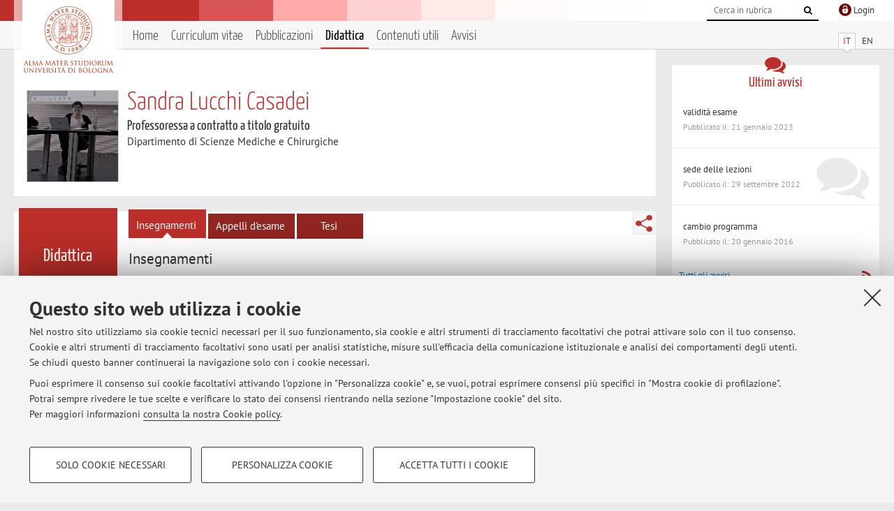

--- FILE ---
content_type: text/html; charset=utf-8
request_url: https://www.unibo.it/sitoweb/sandra.lucchicasade3/didattica
body_size: 9061
content:




<!DOCTYPE html>
<html xmlns="http://www.w3.org/1999/xhtml" lang="it" xml:lang="it">
    <head><meta charset="UTF-8" /><meta http-equiv="X-UA-Compatible" content="IE=edge,chrome=1" /><meta name="viewport" content="initial-scale=1.0, user-scalable=yes, width=device-width, minimum-scale=1.0" /><meta name="format-detection" content="telephone=no" /><link rel="stylesheet" type="text/css" href="/uniboweb/resources/people/styles/people.css?v=20241130063950" /><link rel="stylesheet" type="text/css" href="/uniboweb/resources/people/styles/custom.css?v=20241130063951" /><link rel="stylesheet" type="text/css" href="/uniboweb/resources/people/styles/sweetalert.css?v=20241130063951" /><script type="text/javascript" src="/uniboweb/resources/commons/js/jquery.min.js?v=20241130063953"></script><script type="text/javascript" src="/uniboweb/resources/commons/js/jquery-ui.min.js?v=20241130063954"></script><script type="text/javascript" src="/uniboweb/resources/commons/js/modernizr-custom.js?v=20241130063954"></script><script type="text/javascript" src="/uniboweb/resources/people/scripts/navscroll.js?v=20241130063952"></script><script type="text/javascript" src="/uniboweb/resources/people/scripts/sweetalert.min.js?v=20241130063951"></script><script type="text/javascript" src="/uniboweb/resources/people/scripts/people.js?v=20241130063951"></script><script type="text/javascript" src="/uniboweb/resources/people/scripts/editor-utils.js?v=20241130063952"></script><script type="text/javascript" src="/uniboweb/resources/people/scripts/editor-filter.js?v=20241130063952"></script><title>
	Sandra Lucchi Casadei — Università di Bologna — Insegnamenti 2025-2026
</title><meta name="resourceclass" content="SitoWebPersonale" /><script type="text/javascript" src="/uniboweb/resources/commons/js/unibo-cookies.min.js?v=20250212111854"></script><meta name="UPN" content="sandra.lucchicasade3@unibo.it" /><meta name="UNIBOPAGEID" content="SITOWEBPERSONALE::42813::" /><meta name="description" content="Insegnamenti di Sandra Lucchi Casadei. Professoressa a contratto a titolo gratuito presso Dipartimento di Scienze Mediche e Chirurgiche — DIMEC" /></head>


    <!-- 
Server: WLPP-TWEB-02
Cached At : 21:54:56
 -->



    <body id="body">
        <div class="fixed-wrapper unibo-noparse">
            

            <div class="topbar">
                <div class="topbar-wrapper">
                    <a title="Vai al portale Unibo.it" class="alma" href="http://www.unibo.it/"></a>

                    <div class="goingtoprint">
                        <img src="/uniboweb/resources/people/img/sigillo-small.gif">
                    </div>

                    <div class="unibo-login">
                        <img alt="Logo Single Sign-On di Ateneo" src="/uniboweb/resources/commons/img/ssologo36x36.png" />
                        
                                <a href="/uniboweb/SignIn.aspx?ReturnUrl=%2fsitoweb%2fsandra.lucchicasade3%2fdidattica">
                                    <span xml:lang="en">Login</span>
                                </a>
                            
                    </div>

                    <div class="search-wrapper">
                        <form method="get" action="/uniboweb/unibosearch/rubrica.aspx">
                            <input type="hidden" name="tab" value="FullTextPanel" />
                            <input type="hidden" name="lang" value="it" />
                            <a href="#" class="openclose search closed">
                                <i class="fa fa-search"></i>
                                <span>Cerca</span>
                            </a>
                            <div class="search">
                                <input name="query" value="" placeholder="Cerca in rubrica" type="search" />
                                <button title="Vai">
                                    <i class="fa fa-search"></i>
                                </button>
                            </div>
                        </form>
                    </div>
                </div>
            </div>

            
            
<div class="header">
    <div class="header-wrapper">
        


<div class="lang-selector">
    <ul>
        <li id="HeaderContent_BoxMenu_liIT" class="selected">
            <a href="/sitoweb/sandra.lucchicasade3/didattica" id="HeaderContent_BoxMenu_aIT">IT</a>
        </li>
        <li id="HeaderContent_BoxMenu_liEN">
            <a href="/sitoweb/sandra.lucchicasade3/teachings" id="HeaderContent_BoxMenu_aEN">EN</a>
        </li>
    </ul>
</div>



<div class="main-menu">
    <a href="#" class="openclose menu closed">
        <i class="fa fa-bars"></i>
        <span>Menu</span>
    </a>

    <ul>
        <li id="HeaderContent_BoxMenu_liHome">
            <a href="/sitoweb/sandra.lucchicasade3/" id="HeaderContent_BoxMenu_aHome">Home</a>
        </li>
        <li id="HeaderContent_BoxMenu_liCurriculum">
            <a href="/sitoweb/sandra.lucchicasade3/cv" id="HeaderContent_BoxMenu_aCurriculum">Curriculum vitae</a>
            
        </li>
        <li id="HeaderContent_BoxMenu_liPubblicazioni">
            <a href="/sitoweb/sandra.lucchicasade3/pubblicazioni" id="HeaderContent_BoxMenu_aPubblicazioni">Pubblicazioni</a>
            
        </li>
        <li id="HeaderContent_BoxMenu_liDidattica" class="selected">
            <a href="/sitoweb/sandra.lucchicasade3/didattica" id="HeaderContent_BoxMenu_aDidattica">Didattica</a>
        </li>
        
        
        <li id="HeaderContent_BoxMenu_liContenutiUtili">
            <a href="/sitoweb/sandra.lucchicasade3/contenuti-utili" id="HeaderContent_BoxMenu_aContenutiUtili">Contenuti utili</a>
        </li>
        <li id="HeaderContent_BoxMenu_liAvvisi">
            <a href="/sitoweb/sandra.lucchicasade3/avvisi" id="HeaderContent_BoxMenu_aAvvisi">Avvisi</a>
        </li>
    </ul>
</div>
    </div>
</div>

        </div>


        <form method="post" action="/sitoweb/sandra.lucchicasade3/didattica" id="mainForm" onsubmit="return setFormSubmitting();">
<div class="aspNetHidden">
<input type="hidden" name="ctl22_TSM" id="ctl22_TSM" value="" />
<input type="hidden" name="__EVENTTARGET" id="__EVENTTARGET" value="" />
<input type="hidden" name="__EVENTARGUMENT" id="__EVENTARGUMENT" value="" />
<input type="hidden" name="__VIEWSTATE" id="__VIEWSTATE" value="wD8P4xmJjoBXD02517yMRM4HoLJRogwzIf0HthcwkNDe8iSD4ibcQnphj/s4EflrX/bH+IP1SEdmoAkgSShuuJdRWmdIyvfDp2ShcrN6VmDE/3PIhgp/ey3CS7wyDs4r8nQBe+2/YRo/+PuooXzh18VlixQCPBisa20/Bkam53NsD1nE5BC0GEOj6zOx3kwqmPYRggcxy2Zgx9InzJbSaq/A2mHbovQ8ObDIKLcMU9BKO2dpGfkM0INMeCwytC+6TcM/P2hjQKqVRyNR/F4Yn73rQAhLpSpi8ytI5F5i/A5ltsFqYiOSXznzBi3X1PO+LFRANAobfywvmw4MaqAXDjbFkUpFSBxVIf8B6Iqp1LtWQD8bHMjcayjcwqzUUtW1UiM+bnYEiDic7edvp06ADA7t8kdcoCrifRfXXNtp7veZ89haJPOAVfA8TwERIEKjotPi6/R+ycMbHf+BHFb3G1+SjimS7Mgf3CyZpYbrfxMvN87LkI9IXQXFT8IXw1AH4o1ECUQbPzZuRCfniKoOa8GmLe6ylv2NqbK+7IiwzajdWsNeAQW7MFhm3uJ5YG+2Q6UuCCUIz39i0BIPXUqaPLuBZzMn+lqWBOsVYSMaMWtd/2nltCX4IXoi0GDK/pKMCbK3ovv03aHNJ58w9radLcYrnQDyyvmcS8Z8WT9s/ACdu8X35NHswmssgQ6uO9qgqu9N3RPXu3A4tLTTsvUufHMTNuXJYjVSdfmaiwPFGWRnX5/jtUUQ4xfggs2IGceuKPKdnercxIbLgVZCsG9ABTgBwOs018OhwOfJRRZnbVkryAadSGVX/OCmzqoZaCInH7/lJyKbPVyIpX9S099v2DY8lGZEF4sCyZ90JueC+SqX4wWPi4aSx+CnyA4Y7CKYX1oVIAQ2nRMBlqRAM7z8JcfYki4VOp8F74caoX2lvL1kV3Gj5nkN4YAeaiHGQVck4ivg2ImqGHJqCqpYyttKJRCFTjwGXMo+ktnnrcUzDaYlLIHkadOuYQQVZz/x0fuZTtgwUbqf087GtTfrObxLfeAJYL8jMjucJSb1ylTfqpmlKP6L9OL1EXOQTgSAdBRiP0GKWhEuNGftV9YjtoxEd/deFiKXDHQV50kYPlITt8dRmcsXNLA5A/xng/WDhBdM592/7lvlvIk1OpRFryWRtyc7q8KLvvH/fV7F+7vqjcNNEXyJegDbE38TsThwDSFYshWgtFJcWv6K+TKD6sPbTEIn7bkWj3Dyofr2e7JpkbhPTdut+LI/qWTUMgYJxEQBEeosbp5yt5gzHK7PYGo028rB87gq77iunXFYlQOVW9W3Jzxgr1CeFernB3UQiR/qenyN1a2sfLRbkjA0H7bNmgtbtC/tkZI7V6R4lBEqXN0Q/Xh9DrjVq370UR2ohnB/CGBDZ8772th4F4W05dKfRzuKyGhwD1DOpjn5xxVvJHgQWjjUHUeFgArIhWRfNLCaVj1wHqSH+F1+WJVpUhVnRGm2coGTmkmy+iJ929ZemwkjD99xweAIh5Cqy5FbQwmlz18xSJkMUfxCov54jUIdUYVKrlfzEhLDoh5SMfnZBdGxdkxosoVRNozPWY+f/c10bkjVQm/qtDGVs35lMGWhXfJPnuCKUHWAXkKLAppCkk8JQCmFlFef3jbdMHoRDkKCjk/IWvAa8ZkNQvsPpoZbWmsjJA+3htRYbdAFo5OiLP7E7X5bnfhocBvIGE7B6NmIe9MDnVGHK/bp1tpwURAHYmxhPuHuMpL7aTFLJkzMwjD/x/rGchl2rnwRYDUqDnQDGDEWg9yUo8YyLI9s2Hdxl00T5IANzrPnwLqk8ETz/lnJ1QiMn2PdwWCmgLiHeRyzsyOvlfKbiNWNwJFJ3kuCHYvVq8YAPcp6qLOfHJ0jFsWrde9G824AcjTDMS3gocf0+GtvfEneq3EBwE5PTAXIGgWWKtFWy6sgTdgX90Sk9q6NoN/awj2s6p+UMPBHxwrW1FoW6VJ1dM+yhKSshe6zNlvo5Iw8IQCtSG+TTzors30GqH6udPOtpHLI0fjKdDi1fdr+utNKL8Q8bFZU2vBOsmp0QDp4hRJGFaAHO5IDsj06bMY4sXL7QTqsueIYqz0slH1TOSMzkEWBRoj3lng47jSrKKEfSD/E4ljgZkAeNFjcdEIB7jlSjsHiu0JWSL43FwTL9yQhQZXZkHiWqILg+MulRE+T6Wo7358xHZUakpsya/LVLE3rQKDlhZT6k5ZAJ8BGEd6SfszowIPXB7E2fpEVMiXkdoNgBQaRlY6xgqAMI3xdVyRDl0iH+W6K5+nMKbCnc9C6TfIeKyeTr8Ny2Zzap9cIeSj4N2UAkW9SEd9Sr65JOlmroOtKsYHaHK7/7mCjEowZrQcg4iYDYX37SNH+M8sExK/[base64]/Filu+B1OiENAmOytIZeSz1OWwqwSF193ohteTw04xfx1n/USyqdsUiwpcqdLtzbKKT7mJMykvQmLjUabZUISZVUw/eCQTp5sivh28ft/EINo4pZcFTqW6OBMfZTcxuOdK/feID1pUEE/Q18LUC1Wr3VnaALV0IZW6AiNEiR9TXdlGV8Exkhis+nNfBGpH7l907Rdwxe0dGJ00LEf1AcP6s2jjIa8B/yeXkkKLZOoe2zxIev61JIvnAtFkhRrpU50rWND7S6M7IK7SPUOVYexJxykhfBTUNisUULBmgyfx2N1PUlklY8ldFQOd3gn0X5MIg0CQvVYy0UUcDPvUi2QY9WJcsd4aOYHVotLFuXdX8O6TS7OAmwkNtAbnoGj+/FBYikpjdvngTK6lE9VITouWwWsLBVslNtBCnJr3BQRUwC9jHViXGuhbbzQhGp/TZZYUe/D6brJk5kf2CNZB1dN73sMM0P4vDao9V3fnY1Y7r9ATSq6NJ7YgzUN+k/m4PMr4QxnsxbXO15DU5TObr78cDK1A3dPi7PP3gLxXbrpTqfJWlSWq6+EaA5TkGwowi58Og1bHD1baOmBWv3lBpwfoCTq0yt4EnOyEt1f+tD3K5kjyUgLkv8rpiZwkOstg/YQhiXEhly5NkTf1Kx08bRKOJME5YCkYzmp5IEfdSekYIkrzzguKNo+B3W3Xy++SpNVWo9HEaiqBEe1zDsva6Y7JsMgBCcGyWg92ZJ4XnEcIc5NcUMKhLjtBuhBOcMXJOpMo6jHHkjw195wwKWTeY/1DHj67AbEnad/gj73GMPapuDz12fnmFp5DyEr0EJ6nv5rG0E4tUQr8w97z4j+ubcwy/te/YysJyJCUbaY21LcHvzYNdPzjoDEYWuoxPCGKurNzsRDO7s97EZJ10n3uR4V1f+NhVasPA4BvVg==" />
</div>

<script type="text/javascript">
//<![CDATA[
var theForm = document.forms['mainForm'];
if (!theForm) {
    theForm = document.mainForm;
}
function __doPostBack(eventTarget, eventArgument) {
    if (!theForm.onsubmit || (theForm.onsubmit() != false)) {
        theForm.__EVENTTARGET.value = eventTarget;
        theForm.__EVENTARGUMENT.value = eventArgument;
        theForm.submit();
    }
}
//]]>
</script>


<script src="/UniboWeb/WebResource.axd?d=pynGkmcFUV13He1Qd6_TZBclabRlTOgEgRuVrbXCtgvzr-3cX0rLF70bHHt-3cwTEIx7deLXA878GFIgRuwamg2&amp;t=638901608248157332" type="text/javascript"></script>


<script src="/UniboWeb/Telerik.Web.UI.WebResource.axd?_TSM_HiddenField_=ctl22_TSM&amp;compress=1&amp;_TSM_CombinedScripts_=%3b%3bSystem.Web.Extensions%2c+Version%3d4.0.0.0%2c+Culture%3dneutral%2c+PublicKeyToken%3d31bf3856ad364e35%3ait-IT%3aa8328cc8-0a99-4e41-8fe3-b58afac64e45%3aea597d4b%3ab25378d2" type="text/javascript"></script>
<div class="aspNetHidden">

	<input type="hidden" name="__VIEWSTATEGENERATOR" id="__VIEWSTATEGENERATOR" value="BCE3AED6" />
	<input type="hidden" name="__EVENTVALIDATION" id="__EVENTVALIDATION" value="7wRPMzDwwGKxcQnupAp0apdq15GGT0OGS0X0rlkJwPNN88Rz2vj3iJdc/w5CH+NtchExdoZwAfUoGV78rBZ7Huw7P2ZhPhNDHf06fy5HunH2jO3AGeHg5fTWA0E8TkDaWOP1ZaDcvnKlxeJFYvU6PC+q/wOnj3zs5KJ1+VPwNxN6PvWw3oDya+0GZ2U12HR0vy5KdB0Fe5qilZB4T+Vhq9S0ml+8rV+YpeW2GJ4exFBOBEYOvdo3rw8MTRUYFEATZf9jcb1PVXWJAs2l2lU4l8yZRfxJ7mFCWAqm6tHOKftxKL3F6vyMy2RYZuhHH7KVXg/SGNy7cM8bv8eN92lr6B+qUzj1234gEfk9MLUaCNr43FRcFco52Vq4JoO2YAMmkEF7H/HO3JTh8ULgdbXdNg==" />
</div>
            <script type="text/javascript">
//<![CDATA[
Sys.WebForms.PageRequestManager._initialize('ctl00$ctl22', 'mainForm', [], [], [], 90, 'ctl00');
//]]>
</script>


            <div id="u-content-wrapper" class="content-wrapper unibo-parse">
                
                
<div class="row">
    <div class="w12">
        



<div class="people-info">
    <div class="photo">
        <img id="MainContent_PeopleInfo_PhotoDocente" itemprop="image" src="/uniboweb/utils/UserImage.aspx?IdAnagrafica=713746&amp;IdFoto=31ea17a4" alt="Foto del docente" />
        
    </div>

    <div class="function">
        

        <h1 class="name">
            <span itemprop="name">Sandra Lucchi Casadei</span>
        </h1>

        

        <div class="date-info">
        
                <p class="qualifica" itemprop="jobTitle">Professoressa a contratto a titolo gratuito</p>
                
                        <p class="sede">Dipartimento di Scienze Mediche e Chirurgiche</p>
                    
            

        

        
        </div>
    </div>

    
</div>

        <div class="content-core">
            <div class="box-content-page">

                <div class="subtitle long">
                    <h2>Didattica</h2>
                </div>

                


<div class="share-button-wrapper">
    <a href="javascript:return false;" class="share toggler" title="Condividi"></a>
    <div class="hidden gosocial">
        <div class="triangle-border">
            <ul>
                <li class="facebook">
                    <a title="Condividi su Facebook" data-uml="facebook" href="http://www.facebook.com/sharer.php?u=https%3a%2f%2fwww.unibo.it%2fsitoweb%2fsandra.lucchicasade3%2fdidattica&amp;t=Sandra Lucchi Casadei — Università di Bologna — Insegnamenti" data-umc="sharebar" target="_blank" role="link" class="umtrack"></a>
                </li>
                <li class="linkedin">
                    <a title="Condividi su LinkedIn" data-uml="linkedin" href="https://www.linkedin.com/shareArticle/?url=https%3a%2f%2fwww.unibo.it%2fsitoweb%2fsandra.lucchicasade3%2fdidattica" data-umc="sharebar" target="_blank" role="link" class="umtrack"></a>
                </li>
                <li class="twitter">
                    <a title="Condividi su Twitter" data-uml="twitter" href="https://twitter.com/share?url=https%3a%2f%2fwww.unibo.it%2fsitoweb%2fsandra.lucchicasade3%2fdidattica&amp;text=Sandra Lucchi Casadei — Università di Bologna — Insegnamenti&amp;hashtags=unibo" data-umc="sharebar" target="_blank" role="link" class="umtrack"></a>
                </li>
                <li class="mail">
                    <a title="Invia ad un amico" data-uml="mail" href="mailto:?subject=Sandra Lucchi Casadei — Università di Bologna — Insegnamenti&body=https%3a%2f%2fwww.unibo.it%2fsitoweb%2fsandra.lucchicasade3%2fdidattica" data-umc="sharebar" target="_blank" role="link" class="umtrack"></a>
                </li>
            </ul>
            <div class="arrow-right"></div>
        </div>
    </div>
</div>

                <div class="text">
                    <div class="inner-tab"><ul><li class=" selected"><a href="/sitoweb/sandra.lucchicasade3/didattica">Insegnamenti</a></li><li><a href="/sitoweb/sandra.lucchicasade3/didattica?tab=appelli">Appelli d'esame</a></li><li><a href="/sitoweb/sandra.lucchicasade3/didattica?tab=tesi">Tesi</a></li></ul></div>

                    
                            <div class="tab-content">
                                

                                
<h3>
    Insegnamenti
</h3>


 
 
    <p class="year-select">        
        <label for="MainContent_ctl03_ddlAnniAccademici">Anno Accademico</label>
        <select name="ctl00$MainContent$ctl03$ddlAnniAccademici" id="MainContent_ctl03_ddlAnniAccademici">
	<option selected="selected" value="2025">2025/2026</option>
	<option value="2024">2024/2025</option>
	<option value="2023">2023/2024</option>
	<option value="2022">2022/2023</option>
	<option value="2021">2021/2022</option>
	<option value="2020">2020/2021</option>
	<option value="2019">2019/2020</option>
	<option value="2018">2018/2019</option>
	<option value="2017">2017/2018</option>
	<option value="2016">2016/2017</option>
	<option value="2015">2015/2016</option>
	<option value="2014">2014/2015</option>
	<option value="2013">2013/2014</option>

</select><input type="submit" name="ctl00$MainContent$ctl03$ctl03" value="vai" />
    </p> 





        <div class="linked-data-list">
            

            <h4>
                <a href="https://www.unibo.it/it/studiare/dottorati-master-specializzazioni-e-altra-formazione/insegnamenti/insegnamento/2025/373457" target="_blank">59209 - METODOLOGIA INFERMIERISTICA APPLICATA (CE) - 4 cfu</a>
                
            </h4>
            

            
                <p>
                    Componente del corso integrato&nbsp; SCIENZE INFERMIERISTICHE GENERALI E APPLICATE (C.I.)
                </p>
            
            

            

            <div class="metainfo-wrapper">
                
                
                
            </div>


            
                <table>
    			    <tbody>
                        
                        <tr>
                            <th>Campus:&nbsp;</th>
                            <td>
                                <p>Rimini</p>
                            </td>
                        </tr>
                        
                        <tr>
                            
                                    <th>Corso:</th>
                                    <td>
                                        <p>
                                
                                        
                                        Laurea in Infermieristica (abilitante alla professione sanitaria di infermiere)
                                
                                        </p>
                                    </td>
                                
                        </tr>
                    </tbody>
                </table>
            
                
            

            
                <div>
                     <p>Periodo delle lezioni: dal 14 ottobre 2025 al 20 gennaio 2026</p>
		        </div>
            


            <div class="link-wrapper">
	

                
                

                
                <a href="https://www.unibo.it/it/studiare/dottorati-master-specializzazioni-e-altra-formazione/insegnamenti/insegnamento/2025/373457/orariolezioni" target="_blank">
				        <i class="fa fa-clock-o"></i>Orario delle lezioni</a>

                
                
                    <a href="https://virtuale.unibo.it/course/view.php?id=73512"><i class="fa fa-book"></i>Risorse didattiche su Virtuale</a>
                

            
</div>


            
            
            

        </div>
    











                            </div>
                        
                 </div>
            </div>
        </div>
    </div>


    <div class="w4">
        <div class="secondary-sidebar">
            



<div class="box-notices">
    <h3>
        <i class="fa fa-comments"></i>Ultimi avvisi
    </h3>
    

    
            <ul>
        
                <li>
                    <a href='/sitoweb/sandra.lucchicasade3/avvisi/b8d85bdf'>
                        <p>validit&#224; esame</p>
                        <p class="date">Pubblicato il: 21 gennaio 2023</p>
                    </a>
                </li>
        
                <li>
                    <a href='/sitoweb/sandra.lucchicasade3/avvisi/13b6a039'>
                        <p>sede delle lezioni</p>
                        <p class="date">Pubblicato il: 29 settembre 2022</p>
                    </a>
                </li>
        
                <li>
                    <a href='/sitoweb/sandra.lucchicasade3/avvisi/85908673'>
                        <p>cambio programma</p>
                        <p class="date">Pubblicato il: 20 gennaio 2016</p>
                    </a>
                </li>
        
            </ul>
        

    <div class="see-all">
        <a href="/sitoweb/sandra.lucchicasade3/avvisi" id="MainContent_BoxNotices_vediTutti">Tutti gli avvisi</a>
        <a class="rss" href='/sitoweb/sandra.lucchicasade3/avvisi/rss'><i class="fa fa-rss"></i>
            <span>RSS</span>
        </a>
    </div>
</div>


            

            




            
        <div class="box-login">
            <i class="fa fa-key fa-5x"></i>

            <h3>Area riservata</h3>
            
            <p>
                Accedi tramite <a href="/uniboweb/SignIn.aspx?ReturnUrl=%2fsitoweb%2fsandra.lucchicasade3%2fdidattica">login</a> per gestire tutti i contenuti del sito.
            </p>
            
            
        </div>
    



        </div>
    </div>
</div>


                <div class="row unibo-noparse">
                    <div class="w16">
                        <div id="FooterPanelIT" class="footer">
	
                            © 2026 - ALMA MATER STUDIORUM - Università di Bologna - Via Zamboni, 33 - 40126 Bologna - Partita IVA: 01131710376
					        <div class="link-container">
                                <a target="_blank" href="https://www.unibo.it/it/ateneo/privacy-e-note-legali/privacy/informative-sul-trattamento-dei-dati-personali">Privacy</a> |
					            <a target="_blank" href="https://www.unibo.it/it/ateneo/privacy-e-note-legali/note-legali">Note legali</a> |
                                <a href="#" data-cc-open="">Impostazioni Cookie</a>
                            </div>
                        
</div>
                        
                    </div>
                </div>
            </div>
        

<script type="text/javascript">
//<![CDATA[
window.__TsmHiddenField = $get('ctl22_TSM');//]]>
</script>
</form>
        
        
        <a href="#" class="back-to-top" title="Torna su"><i class="fa fa-angle-up"></i></a>

        
            <!-- Piwik -->
            <script type="text/javascript">
                var _paq = _paq || [];
                _paq.push(['setCookiePath', '/sitoweb/sandra.lucchicasade3']);
                _paq.push(['trackPageView']);
                _paq.push(['enableLinkTracking']);
                (function () {
                    var u = "https://analytics.unibo.it/";
                    _paq.push(['setTrackerUrl', u + 'piwik.php']);
                    _paq.push(['setSiteId', 2874]);
                    var d = document, g = d.createElement('script'), s = d.getElementsByTagName('script')[0];
                    g.type = 'text/javascript'; g.async = true; g.defer = true; g.src = u + 'piwik.js'; s.parentNode.insertBefore(g, s);
                })();
            </script>
            <noscript><p><img src="https://analytics.unibo.it/piwik.php?idsite=2874" style="border:0;" alt="" /></p></noscript>
            <!-- End Piwik Code -->
        

    </body>
</html>

--- FILE ---
content_type: text/css
request_url: https://www.unibo.it/uniboweb/resources/people/styles/custom.css?v=20241130063951
body_size: 890
content:
/* FIX per editor */
#u-content-wrapper .Bootstrap .reToolbar::after {
    float:left;
}

.content-core li.rtsLI {
    background-image: none;
}

.reConfirmCancelButtonsTblLight .reAllPropertiesLight {
    display: none;
}

.reControlsLayout tr:nth-child(3){
    display: none;
}

.RadInput .riTextBox:disabled, 
.RadInputMgr:disabled {
    background-color: #f5f5f5;
}

.box-resources ul.sortable li.unsortable > i,
.box-resources ul.sortable li.unsortable > span.field {
    visibility: hidden;
}

/* spinner */
.spinner {
    background-image: url("../img/bar_loading.gif");
    background-position: center 70%;
    background-repeat: no-repeat;
    display: block;
    height: 44px;
    left: 0;
    margin: auto;
    position: fixed;
    text-align: center;
    width: 100%;
    z-index: 9999;
}

.modified {
    background-color: #faf0e6;
}